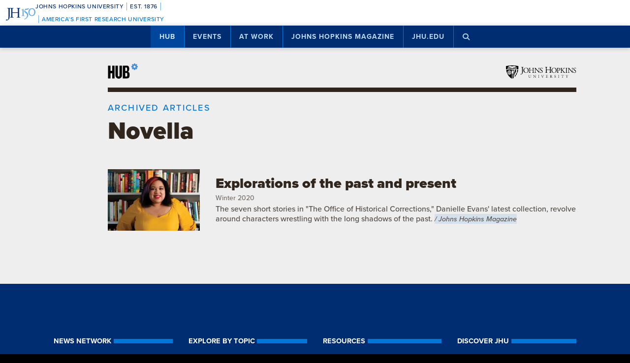

--- FILE ---
content_type: text/html; charset=utf-8
request_url: https://www.google.com/recaptcha/api2/anchor?ar=1&k=6LclNtkZAAAAANENXb4rH5E6uT1RlbUCAFvjxJYj&co=aHR0cHM6Ly9odWIuamh1LmVkdTo0NDM.&hl=en&v=N67nZn4AqZkNcbeMu4prBgzg&size=invisible&anchor-ms=20000&execute-ms=30000&cb=yya43hqoglpd
body_size: 48760
content:
<!DOCTYPE HTML><html dir="ltr" lang="en"><head><meta http-equiv="Content-Type" content="text/html; charset=UTF-8">
<meta http-equiv="X-UA-Compatible" content="IE=edge">
<title>reCAPTCHA</title>
<style type="text/css">
/* cyrillic-ext */
@font-face {
  font-family: 'Roboto';
  font-style: normal;
  font-weight: 400;
  font-stretch: 100%;
  src: url(//fonts.gstatic.com/s/roboto/v48/KFO7CnqEu92Fr1ME7kSn66aGLdTylUAMa3GUBHMdazTgWw.woff2) format('woff2');
  unicode-range: U+0460-052F, U+1C80-1C8A, U+20B4, U+2DE0-2DFF, U+A640-A69F, U+FE2E-FE2F;
}
/* cyrillic */
@font-face {
  font-family: 'Roboto';
  font-style: normal;
  font-weight: 400;
  font-stretch: 100%;
  src: url(//fonts.gstatic.com/s/roboto/v48/KFO7CnqEu92Fr1ME7kSn66aGLdTylUAMa3iUBHMdazTgWw.woff2) format('woff2');
  unicode-range: U+0301, U+0400-045F, U+0490-0491, U+04B0-04B1, U+2116;
}
/* greek-ext */
@font-face {
  font-family: 'Roboto';
  font-style: normal;
  font-weight: 400;
  font-stretch: 100%;
  src: url(//fonts.gstatic.com/s/roboto/v48/KFO7CnqEu92Fr1ME7kSn66aGLdTylUAMa3CUBHMdazTgWw.woff2) format('woff2');
  unicode-range: U+1F00-1FFF;
}
/* greek */
@font-face {
  font-family: 'Roboto';
  font-style: normal;
  font-weight: 400;
  font-stretch: 100%;
  src: url(//fonts.gstatic.com/s/roboto/v48/KFO7CnqEu92Fr1ME7kSn66aGLdTylUAMa3-UBHMdazTgWw.woff2) format('woff2');
  unicode-range: U+0370-0377, U+037A-037F, U+0384-038A, U+038C, U+038E-03A1, U+03A3-03FF;
}
/* math */
@font-face {
  font-family: 'Roboto';
  font-style: normal;
  font-weight: 400;
  font-stretch: 100%;
  src: url(//fonts.gstatic.com/s/roboto/v48/KFO7CnqEu92Fr1ME7kSn66aGLdTylUAMawCUBHMdazTgWw.woff2) format('woff2');
  unicode-range: U+0302-0303, U+0305, U+0307-0308, U+0310, U+0312, U+0315, U+031A, U+0326-0327, U+032C, U+032F-0330, U+0332-0333, U+0338, U+033A, U+0346, U+034D, U+0391-03A1, U+03A3-03A9, U+03B1-03C9, U+03D1, U+03D5-03D6, U+03F0-03F1, U+03F4-03F5, U+2016-2017, U+2034-2038, U+203C, U+2040, U+2043, U+2047, U+2050, U+2057, U+205F, U+2070-2071, U+2074-208E, U+2090-209C, U+20D0-20DC, U+20E1, U+20E5-20EF, U+2100-2112, U+2114-2115, U+2117-2121, U+2123-214F, U+2190, U+2192, U+2194-21AE, U+21B0-21E5, U+21F1-21F2, U+21F4-2211, U+2213-2214, U+2216-22FF, U+2308-230B, U+2310, U+2319, U+231C-2321, U+2336-237A, U+237C, U+2395, U+239B-23B7, U+23D0, U+23DC-23E1, U+2474-2475, U+25AF, U+25B3, U+25B7, U+25BD, U+25C1, U+25CA, U+25CC, U+25FB, U+266D-266F, U+27C0-27FF, U+2900-2AFF, U+2B0E-2B11, U+2B30-2B4C, U+2BFE, U+3030, U+FF5B, U+FF5D, U+1D400-1D7FF, U+1EE00-1EEFF;
}
/* symbols */
@font-face {
  font-family: 'Roboto';
  font-style: normal;
  font-weight: 400;
  font-stretch: 100%;
  src: url(//fonts.gstatic.com/s/roboto/v48/KFO7CnqEu92Fr1ME7kSn66aGLdTylUAMaxKUBHMdazTgWw.woff2) format('woff2');
  unicode-range: U+0001-000C, U+000E-001F, U+007F-009F, U+20DD-20E0, U+20E2-20E4, U+2150-218F, U+2190, U+2192, U+2194-2199, U+21AF, U+21E6-21F0, U+21F3, U+2218-2219, U+2299, U+22C4-22C6, U+2300-243F, U+2440-244A, U+2460-24FF, U+25A0-27BF, U+2800-28FF, U+2921-2922, U+2981, U+29BF, U+29EB, U+2B00-2BFF, U+4DC0-4DFF, U+FFF9-FFFB, U+10140-1018E, U+10190-1019C, U+101A0, U+101D0-101FD, U+102E0-102FB, U+10E60-10E7E, U+1D2C0-1D2D3, U+1D2E0-1D37F, U+1F000-1F0FF, U+1F100-1F1AD, U+1F1E6-1F1FF, U+1F30D-1F30F, U+1F315, U+1F31C, U+1F31E, U+1F320-1F32C, U+1F336, U+1F378, U+1F37D, U+1F382, U+1F393-1F39F, U+1F3A7-1F3A8, U+1F3AC-1F3AF, U+1F3C2, U+1F3C4-1F3C6, U+1F3CA-1F3CE, U+1F3D4-1F3E0, U+1F3ED, U+1F3F1-1F3F3, U+1F3F5-1F3F7, U+1F408, U+1F415, U+1F41F, U+1F426, U+1F43F, U+1F441-1F442, U+1F444, U+1F446-1F449, U+1F44C-1F44E, U+1F453, U+1F46A, U+1F47D, U+1F4A3, U+1F4B0, U+1F4B3, U+1F4B9, U+1F4BB, U+1F4BF, U+1F4C8-1F4CB, U+1F4D6, U+1F4DA, U+1F4DF, U+1F4E3-1F4E6, U+1F4EA-1F4ED, U+1F4F7, U+1F4F9-1F4FB, U+1F4FD-1F4FE, U+1F503, U+1F507-1F50B, U+1F50D, U+1F512-1F513, U+1F53E-1F54A, U+1F54F-1F5FA, U+1F610, U+1F650-1F67F, U+1F687, U+1F68D, U+1F691, U+1F694, U+1F698, U+1F6AD, U+1F6B2, U+1F6B9-1F6BA, U+1F6BC, U+1F6C6-1F6CF, U+1F6D3-1F6D7, U+1F6E0-1F6EA, U+1F6F0-1F6F3, U+1F6F7-1F6FC, U+1F700-1F7FF, U+1F800-1F80B, U+1F810-1F847, U+1F850-1F859, U+1F860-1F887, U+1F890-1F8AD, U+1F8B0-1F8BB, U+1F8C0-1F8C1, U+1F900-1F90B, U+1F93B, U+1F946, U+1F984, U+1F996, U+1F9E9, U+1FA00-1FA6F, U+1FA70-1FA7C, U+1FA80-1FA89, U+1FA8F-1FAC6, U+1FACE-1FADC, U+1FADF-1FAE9, U+1FAF0-1FAF8, U+1FB00-1FBFF;
}
/* vietnamese */
@font-face {
  font-family: 'Roboto';
  font-style: normal;
  font-weight: 400;
  font-stretch: 100%;
  src: url(//fonts.gstatic.com/s/roboto/v48/KFO7CnqEu92Fr1ME7kSn66aGLdTylUAMa3OUBHMdazTgWw.woff2) format('woff2');
  unicode-range: U+0102-0103, U+0110-0111, U+0128-0129, U+0168-0169, U+01A0-01A1, U+01AF-01B0, U+0300-0301, U+0303-0304, U+0308-0309, U+0323, U+0329, U+1EA0-1EF9, U+20AB;
}
/* latin-ext */
@font-face {
  font-family: 'Roboto';
  font-style: normal;
  font-weight: 400;
  font-stretch: 100%;
  src: url(//fonts.gstatic.com/s/roboto/v48/KFO7CnqEu92Fr1ME7kSn66aGLdTylUAMa3KUBHMdazTgWw.woff2) format('woff2');
  unicode-range: U+0100-02BA, U+02BD-02C5, U+02C7-02CC, U+02CE-02D7, U+02DD-02FF, U+0304, U+0308, U+0329, U+1D00-1DBF, U+1E00-1E9F, U+1EF2-1EFF, U+2020, U+20A0-20AB, U+20AD-20C0, U+2113, U+2C60-2C7F, U+A720-A7FF;
}
/* latin */
@font-face {
  font-family: 'Roboto';
  font-style: normal;
  font-weight: 400;
  font-stretch: 100%;
  src: url(//fonts.gstatic.com/s/roboto/v48/KFO7CnqEu92Fr1ME7kSn66aGLdTylUAMa3yUBHMdazQ.woff2) format('woff2');
  unicode-range: U+0000-00FF, U+0131, U+0152-0153, U+02BB-02BC, U+02C6, U+02DA, U+02DC, U+0304, U+0308, U+0329, U+2000-206F, U+20AC, U+2122, U+2191, U+2193, U+2212, U+2215, U+FEFF, U+FFFD;
}
/* cyrillic-ext */
@font-face {
  font-family: 'Roboto';
  font-style: normal;
  font-weight: 500;
  font-stretch: 100%;
  src: url(//fonts.gstatic.com/s/roboto/v48/KFO7CnqEu92Fr1ME7kSn66aGLdTylUAMa3GUBHMdazTgWw.woff2) format('woff2');
  unicode-range: U+0460-052F, U+1C80-1C8A, U+20B4, U+2DE0-2DFF, U+A640-A69F, U+FE2E-FE2F;
}
/* cyrillic */
@font-face {
  font-family: 'Roboto';
  font-style: normal;
  font-weight: 500;
  font-stretch: 100%;
  src: url(//fonts.gstatic.com/s/roboto/v48/KFO7CnqEu92Fr1ME7kSn66aGLdTylUAMa3iUBHMdazTgWw.woff2) format('woff2');
  unicode-range: U+0301, U+0400-045F, U+0490-0491, U+04B0-04B1, U+2116;
}
/* greek-ext */
@font-face {
  font-family: 'Roboto';
  font-style: normal;
  font-weight: 500;
  font-stretch: 100%;
  src: url(//fonts.gstatic.com/s/roboto/v48/KFO7CnqEu92Fr1ME7kSn66aGLdTylUAMa3CUBHMdazTgWw.woff2) format('woff2');
  unicode-range: U+1F00-1FFF;
}
/* greek */
@font-face {
  font-family: 'Roboto';
  font-style: normal;
  font-weight: 500;
  font-stretch: 100%;
  src: url(//fonts.gstatic.com/s/roboto/v48/KFO7CnqEu92Fr1ME7kSn66aGLdTylUAMa3-UBHMdazTgWw.woff2) format('woff2');
  unicode-range: U+0370-0377, U+037A-037F, U+0384-038A, U+038C, U+038E-03A1, U+03A3-03FF;
}
/* math */
@font-face {
  font-family: 'Roboto';
  font-style: normal;
  font-weight: 500;
  font-stretch: 100%;
  src: url(//fonts.gstatic.com/s/roboto/v48/KFO7CnqEu92Fr1ME7kSn66aGLdTylUAMawCUBHMdazTgWw.woff2) format('woff2');
  unicode-range: U+0302-0303, U+0305, U+0307-0308, U+0310, U+0312, U+0315, U+031A, U+0326-0327, U+032C, U+032F-0330, U+0332-0333, U+0338, U+033A, U+0346, U+034D, U+0391-03A1, U+03A3-03A9, U+03B1-03C9, U+03D1, U+03D5-03D6, U+03F0-03F1, U+03F4-03F5, U+2016-2017, U+2034-2038, U+203C, U+2040, U+2043, U+2047, U+2050, U+2057, U+205F, U+2070-2071, U+2074-208E, U+2090-209C, U+20D0-20DC, U+20E1, U+20E5-20EF, U+2100-2112, U+2114-2115, U+2117-2121, U+2123-214F, U+2190, U+2192, U+2194-21AE, U+21B0-21E5, U+21F1-21F2, U+21F4-2211, U+2213-2214, U+2216-22FF, U+2308-230B, U+2310, U+2319, U+231C-2321, U+2336-237A, U+237C, U+2395, U+239B-23B7, U+23D0, U+23DC-23E1, U+2474-2475, U+25AF, U+25B3, U+25B7, U+25BD, U+25C1, U+25CA, U+25CC, U+25FB, U+266D-266F, U+27C0-27FF, U+2900-2AFF, U+2B0E-2B11, U+2B30-2B4C, U+2BFE, U+3030, U+FF5B, U+FF5D, U+1D400-1D7FF, U+1EE00-1EEFF;
}
/* symbols */
@font-face {
  font-family: 'Roboto';
  font-style: normal;
  font-weight: 500;
  font-stretch: 100%;
  src: url(//fonts.gstatic.com/s/roboto/v48/KFO7CnqEu92Fr1ME7kSn66aGLdTylUAMaxKUBHMdazTgWw.woff2) format('woff2');
  unicode-range: U+0001-000C, U+000E-001F, U+007F-009F, U+20DD-20E0, U+20E2-20E4, U+2150-218F, U+2190, U+2192, U+2194-2199, U+21AF, U+21E6-21F0, U+21F3, U+2218-2219, U+2299, U+22C4-22C6, U+2300-243F, U+2440-244A, U+2460-24FF, U+25A0-27BF, U+2800-28FF, U+2921-2922, U+2981, U+29BF, U+29EB, U+2B00-2BFF, U+4DC0-4DFF, U+FFF9-FFFB, U+10140-1018E, U+10190-1019C, U+101A0, U+101D0-101FD, U+102E0-102FB, U+10E60-10E7E, U+1D2C0-1D2D3, U+1D2E0-1D37F, U+1F000-1F0FF, U+1F100-1F1AD, U+1F1E6-1F1FF, U+1F30D-1F30F, U+1F315, U+1F31C, U+1F31E, U+1F320-1F32C, U+1F336, U+1F378, U+1F37D, U+1F382, U+1F393-1F39F, U+1F3A7-1F3A8, U+1F3AC-1F3AF, U+1F3C2, U+1F3C4-1F3C6, U+1F3CA-1F3CE, U+1F3D4-1F3E0, U+1F3ED, U+1F3F1-1F3F3, U+1F3F5-1F3F7, U+1F408, U+1F415, U+1F41F, U+1F426, U+1F43F, U+1F441-1F442, U+1F444, U+1F446-1F449, U+1F44C-1F44E, U+1F453, U+1F46A, U+1F47D, U+1F4A3, U+1F4B0, U+1F4B3, U+1F4B9, U+1F4BB, U+1F4BF, U+1F4C8-1F4CB, U+1F4D6, U+1F4DA, U+1F4DF, U+1F4E3-1F4E6, U+1F4EA-1F4ED, U+1F4F7, U+1F4F9-1F4FB, U+1F4FD-1F4FE, U+1F503, U+1F507-1F50B, U+1F50D, U+1F512-1F513, U+1F53E-1F54A, U+1F54F-1F5FA, U+1F610, U+1F650-1F67F, U+1F687, U+1F68D, U+1F691, U+1F694, U+1F698, U+1F6AD, U+1F6B2, U+1F6B9-1F6BA, U+1F6BC, U+1F6C6-1F6CF, U+1F6D3-1F6D7, U+1F6E0-1F6EA, U+1F6F0-1F6F3, U+1F6F7-1F6FC, U+1F700-1F7FF, U+1F800-1F80B, U+1F810-1F847, U+1F850-1F859, U+1F860-1F887, U+1F890-1F8AD, U+1F8B0-1F8BB, U+1F8C0-1F8C1, U+1F900-1F90B, U+1F93B, U+1F946, U+1F984, U+1F996, U+1F9E9, U+1FA00-1FA6F, U+1FA70-1FA7C, U+1FA80-1FA89, U+1FA8F-1FAC6, U+1FACE-1FADC, U+1FADF-1FAE9, U+1FAF0-1FAF8, U+1FB00-1FBFF;
}
/* vietnamese */
@font-face {
  font-family: 'Roboto';
  font-style: normal;
  font-weight: 500;
  font-stretch: 100%;
  src: url(//fonts.gstatic.com/s/roboto/v48/KFO7CnqEu92Fr1ME7kSn66aGLdTylUAMa3OUBHMdazTgWw.woff2) format('woff2');
  unicode-range: U+0102-0103, U+0110-0111, U+0128-0129, U+0168-0169, U+01A0-01A1, U+01AF-01B0, U+0300-0301, U+0303-0304, U+0308-0309, U+0323, U+0329, U+1EA0-1EF9, U+20AB;
}
/* latin-ext */
@font-face {
  font-family: 'Roboto';
  font-style: normal;
  font-weight: 500;
  font-stretch: 100%;
  src: url(//fonts.gstatic.com/s/roboto/v48/KFO7CnqEu92Fr1ME7kSn66aGLdTylUAMa3KUBHMdazTgWw.woff2) format('woff2');
  unicode-range: U+0100-02BA, U+02BD-02C5, U+02C7-02CC, U+02CE-02D7, U+02DD-02FF, U+0304, U+0308, U+0329, U+1D00-1DBF, U+1E00-1E9F, U+1EF2-1EFF, U+2020, U+20A0-20AB, U+20AD-20C0, U+2113, U+2C60-2C7F, U+A720-A7FF;
}
/* latin */
@font-face {
  font-family: 'Roboto';
  font-style: normal;
  font-weight: 500;
  font-stretch: 100%;
  src: url(//fonts.gstatic.com/s/roboto/v48/KFO7CnqEu92Fr1ME7kSn66aGLdTylUAMa3yUBHMdazQ.woff2) format('woff2');
  unicode-range: U+0000-00FF, U+0131, U+0152-0153, U+02BB-02BC, U+02C6, U+02DA, U+02DC, U+0304, U+0308, U+0329, U+2000-206F, U+20AC, U+2122, U+2191, U+2193, U+2212, U+2215, U+FEFF, U+FFFD;
}
/* cyrillic-ext */
@font-face {
  font-family: 'Roboto';
  font-style: normal;
  font-weight: 900;
  font-stretch: 100%;
  src: url(//fonts.gstatic.com/s/roboto/v48/KFO7CnqEu92Fr1ME7kSn66aGLdTylUAMa3GUBHMdazTgWw.woff2) format('woff2');
  unicode-range: U+0460-052F, U+1C80-1C8A, U+20B4, U+2DE0-2DFF, U+A640-A69F, U+FE2E-FE2F;
}
/* cyrillic */
@font-face {
  font-family: 'Roboto';
  font-style: normal;
  font-weight: 900;
  font-stretch: 100%;
  src: url(//fonts.gstatic.com/s/roboto/v48/KFO7CnqEu92Fr1ME7kSn66aGLdTylUAMa3iUBHMdazTgWw.woff2) format('woff2');
  unicode-range: U+0301, U+0400-045F, U+0490-0491, U+04B0-04B1, U+2116;
}
/* greek-ext */
@font-face {
  font-family: 'Roboto';
  font-style: normal;
  font-weight: 900;
  font-stretch: 100%;
  src: url(//fonts.gstatic.com/s/roboto/v48/KFO7CnqEu92Fr1ME7kSn66aGLdTylUAMa3CUBHMdazTgWw.woff2) format('woff2');
  unicode-range: U+1F00-1FFF;
}
/* greek */
@font-face {
  font-family: 'Roboto';
  font-style: normal;
  font-weight: 900;
  font-stretch: 100%;
  src: url(//fonts.gstatic.com/s/roboto/v48/KFO7CnqEu92Fr1ME7kSn66aGLdTylUAMa3-UBHMdazTgWw.woff2) format('woff2');
  unicode-range: U+0370-0377, U+037A-037F, U+0384-038A, U+038C, U+038E-03A1, U+03A3-03FF;
}
/* math */
@font-face {
  font-family: 'Roboto';
  font-style: normal;
  font-weight: 900;
  font-stretch: 100%;
  src: url(//fonts.gstatic.com/s/roboto/v48/KFO7CnqEu92Fr1ME7kSn66aGLdTylUAMawCUBHMdazTgWw.woff2) format('woff2');
  unicode-range: U+0302-0303, U+0305, U+0307-0308, U+0310, U+0312, U+0315, U+031A, U+0326-0327, U+032C, U+032F-0330, U+0332-0333, U+0338, U+033A, U+0346, U+034D, U+0391-03A1, U+03A3-03A9, U+03B1-03C9, U+03D1, U+03D5-03D6, U+03F0-03F1, U+03F4-03F5, U+2016-2017, U+2034-2038, U+203C, U+2040, U+2043, U+2047, U+2050, U+2057, U+205F, U+2070-2071, U+2074-208E, U+2090-209C, U+20D0-20DC, U+20E1, U+20E5-20EF, U+2100-2112, U+2114-2115, U+2117-2121, U+2123-214F, U+2190, U+2192, U+2194-21AE, U+21B0-21E5, U+21F1-21F2, U+21F4-2211, U+2213-2214, U+2216-22FF, U+2308-230B, U+2310, U+2319, U+231C-2321, U+2336-237A, U+237C, U+2395, U+239B-23B7, U+23D0, U+23DC-23E1, U+2474-2475, U+25AF, U+25B3, U+25B7, U+25BD, U+25C1, U+25CA, U+25CC, U+25FB, U+266D-266F, U+27C0-27FF, U+2900-2AFF, U+2B0E-2B11, U+2B30-2B4C, U+2BFE, U+3030, U+FF5B, U+FF5D, U+1D400-1D7FF, U+1EE00-1EEFF;
}
/* symbols */
@font-face {
  font-family: 'Roboto';
  font-style: normal;
  font-weight: 900;
  font-stretch: 100%;
  src: url(//fonts.gstatic.com/s/roboto/v48/KFO7CnqEu92Fr1ME7kSn66aGLdTylUAMaxKUBHMdazTgWw.woff2) format('woff2');
  unicode-range: U+0001-000C, U+000E-001F, U+007F-009F, U+20DD-20E0, U+20E2-20E4, U+2150-218F, U+2190, U+2192, U+2194-2199, U+21AF, U+21E6-21F0, U+21F3, U+2218-2219, U+2299, U+22C4-22C6, U+2300-243F, U+2440-244A, U+2460-24FF, U+25A0-27BF, U+2800-28FF, U+2921-2922, U+2981, U+29BF, U+29EB, U+2B00-2BFF, U+4DC0-4DFF, U+FFF9-FFFB, U+10140-1018E, U+10190-1019C, U+101A0, U+101D0-101FD, U+102E0-102FB, U+10E60-10E7E, U+1D2C0-1D2D3, U+1D2E0-1D37F, U+1F000-1F0FF, U+1F100-1F1AD, U+1F1E6-1F1FF, U+1F30D-1F30F, U+1F315, U+1F31C, U+1F31E, U+1F320-1F32C, U+1F336, U+1F378, U+1F37D, U+1F382, U+1F393-1F39F, U+1F3A7-1F3A8, U+1F3AC-1F3AF, U+1F3C2, U+1F3C4-1F3C6, U+1F3CA-1F3CE, U+1F3D4-1F3E0, U+1F3ED, U+1F3F1-1F3F3, U+1F3F5-1F3F7, U+1F408, U+1F415, U+1F41F, U+1F426, U+1F43F, U+1F441-1F442, U+1F444, U+1F446-1F449, U+1F44C-1F44E, U+1F453, U+1F46A, U+1F47D, U+1F4A3, U+1F4B0, U+1F4B3, U+1F4B9, U+1F4BB, U+1F4BF, U+1F4C8-1F4CB, U+1F4D6, U+1F4DA, U+1F4DF, U+1F4E3-1F4E6, U+1F4EA-1F4ED, U+1F4F7, U+1F4F9-1F4FB, U+1F4FD-1F4FE, U+1F503, U+1F507-1F50B, U+1F50D, U+1F512-1F513, U+1F53E-1F54A, U+1F54F-1F5FA, U+1F610, U+1F650-1F67F, U+1F687, U+1F68D, U+1F691, U+1F694, U+1F698, U+1F6AD, U+1F6B2, U+1F6B9-1F6BA, U+1F6BC, U+1F6C6-1F6CF, U+1F6D3-1F6D7, U+1F6E0-1F6EA, U+1F6F0-1F6F3, U+1F6F7-1F6FC, U+1F700-1F7FF, U+1F800-1F80B, U+1F810-1F847, U+1F850-1F859, U+1F860-1F887, U+1F890-1F8AD, U+1F8B0-1F8BB, U+1F8C0-1F8C1, U+1F900-1F90B, U+1F93B, U+1F946, U+1F984, U+1F996, U+1F9E9, U+1FA00-1FA6F, U+1FA70-1FA7C, U+1FA80-1FA89, U+1FA8F-1FAC6, U+1FACE-1FADC, U+1FADF-1FAE9, U+1FAF0-1FAF8, U+1FB00-1FBFF;
}
/* vietnamese */
@font-face {
  font-family: 'Roboto';
  font-style: normal;
  font-weight: 900;
  font-stretch: 100%;
  src: url(//fonts.gstatic.com/s/roboto/v48/KFO7CnqEu92Fr1ME7kSn66aGLdTylUAMa3OUBHMdazTgWw.woff2) format('woff2');
  unicode-range: U+0102-0103, U+0110-0111, U+0128-0129, U+0168-0169, U+01A0-01A1, U+01AF-01B0, U+0300-0301, U+0303-0304, U+0308-0309, U+0323, U+0329, U+1EA0-1EF9, U+20AB;
}
/* latin-ext */
@font-face {
  font-family: 'Roboto';
  font-style: normal;
  font-weight: 900;
  font-stretch: 100%;
  src: url(//fonts.gstatic.com/s/roboto/v48/KFO7CnqEu92Fr1ME7kSn66aGLdTylUAMa3KUBHMdazTgWw.woff2) format('woff2');
  unicode-range: U+0100-02BA, U+02BD-02C5, U+02C7-02CC, U+02CE-02D7, U+02DD-02FF, U+0304, U+0308, U+0329, U+1D00-1DBF, U+1E00-1E9F, U+1EF2-1EFF, U+2020, U+20A0-20AB, U+20AD-20C0, U+2113, U+2C60-2C7F, U+A720-A7FF;
}
/* latin */
@font-face {
  font-family: 'Roboto';
  font-style: normal;
  font-weight: 900;
  font-stretch: 100%;
  src: url(//fonts.gstatic.com/s/roboto/v48/KFO7CnqEu92Fr1ME7kSn66aGLdTylUAMa3yUBHMdazQ.woff2) format('woff2');
  unicode-range: U+0000-00FF, U+0131, U+0152-0153, U+02BB-02BC, U+02C6, U+02DA, U+02DC, U+0304, U+0308, U+0329, U+2000-206F, U+20AC, U+2122, U+2191, U+2193, U+2212, U+2215, U+FEFF, U+FFFD;
}

</style>
<link rel="stylesheet" type="text/css" href="https://www.gstatic.com/recaptcha/releases/N67nZn4AqZkNcbeMu4prBgzg/styles__ltr.css">
<script nonce="e6-0A8WAmXuYLMCyUkmZlA" type="text/javascript">window['__recaptcha_api'] = 'https://www.google.com/recaptcha/api2/';</script>
<script type="text/javascript" src="https://www.gstatic.com/recaptcha/releases/N67nZn4AqZkNcbeMu4prBgzg/recaptcha__en.js" nonce="e6-0A8WAmXuYLMCyUkmZlA">
      
    </script></head>
<body><div id="rc-anchor-alert" class="rc-anchor-alert"></div>
<input type="hidden" id="recaptcha-token" value="[base64]">
<script type="text/javascript" nonce="e6-0A8WAmXuYLMCyUkmZlA">
      recaptcha.anchor.Main.init("[\x22ainput\x22,[\x22bgdata\x22,\x22\x22,\[base64]/[base64]/[base64]/[base64]/[base64]/UltsKytdPUU6KEU8MjA0OD9SW2wrK109RT4+NnwxOTI6KChFJjY0NTEyKT09NTUyOTYmJk0rMTxjLmxlbmd0aCYmKGMuY2hhckNvZGVBdChNKzEpJjY0NTEyKT09NTYzMjA/[base64]/[base64]/[base64]/[base64]/[base64]/[base64]/[base64]\x22,\[base64]\\u003d\\u003d\x22,\x22w5Epw6xkw6LCocOBwq8/w7TCkcKHwrHDq8K7EMOKw6oTQW1cVsKpbnnCvmzCnxjDl8KwQGoxwqtHw58Tw73ChwBfw6XCtcKMwrctIMOzwq/DpCQrwoR2eVPCkGgiw4xWGC5URyXDkSFbN0xxw5dHw5RJw6HCg8OFw7fDpmjDjTdrw6HCnk5WWBfCicOIeSQLw6l0eBzCosO3woTDsnvDmMKxwrxiw7TDoMOmDMKHw4U6w5PDucOpaMKrAcK4w6/[base64]/[base64]/DtiItw5Ykw6xHwqnCkikOw54Owotnw6TCjsKxwoFdGwR0IH0cP2TCt1XCoMOEwqBBw6BVBcOlwr1/SBhYw4EKw7bDj8K2wpRVHmLDr8KWNcObY8Kow6DCmMO5JW/DtS0NKsKFbsOLwrbCuncJLDgqOMOvR8KtD8KGwptmwo/CkMKRIRjCnsKXwot/[base64]/DnsONw73DgcKaR8O9FcO/w6x+wo0WMGhXa8OMEcOHwpsuQ05sD1Y/asKVD2l0cDbDh8KDwrowwo4KOC3DvMOKQsOJFMKpw57Du8KPHA5ow7TCuy18wo1PPMKGTsKgwovCtmPCv8OXTcK6wqF+dx/Ds8O4w7Z/[base64]/Cr0lBCsO9wqMFw6x9wphuwqTCk8Otw75abk0KHcKow6ZeccKnbMOlKBTCvHwww6XCrW/ClcKefFfDk8OfwpjCpnY3wr/CvMKeYMOswprDnGMuEifChsOQw5zCs8K8EjhUe1ASM8KVwoDCsMKQw4rCq2LCrQDDrMKiw6vDgwdBccK6eMO2QlFLS8OawqYywr8aT3XCocOhSCZPF8KfwrjCuz5kwqpJKFhgY17CtD/[base64]/[base64]/DocOPw4DDosK2w4/[base64]/AMKVbcKiwpfCkRvCgsKHQMKxLkctw4PDl8KWw7wNKMKow7XCgzLDh8KOEMKnw5Rew6LCgsOkwo7Coy0Cw7Yuw77DqcOEEcKMw4TCjcKLYsO4PCNRw6hjwpJxwoLDuhHCh8OHBG09w7nDgcKJdy45w5/CosOdw7IcwprDjcOew4rDtWdEXnLCrCUlwpvDocKtPh7Cu8O0S8KbIcOUwp/DqypEwoDCtE0uPmXDjcOGZkhrRylTwrFnw5VVIMKofMOlbTUIRgzDlMKYJRELwoVWw5tTEcOLWwcxwpDDtjFAw6PCoCZbwrTDtsKSZBdEcUI0Hik0wqnDgcOmwrpmwrLDskbDmcKAIcKZN3DDisKBZ8KzwoPChx3Ct8OpcMKsUEvCvCHDpsOcdSrCvR/DpsOKTsK3KQg3YHkUe0nCo8OQw44AwohUBiNdw7rCucKsw4DDhsKKw73CoXIGeMO+Fz/DsjBEw4/CgcOJbMO5wpnDqFPDv8KhwoQlFMOgwoTCssO/RSJPYMKow4LDoSU8Yx9sw7jDjsONw4Y4dW7CqMKTw5bCu8KFwoHCqWsjwq9Ww7DDpT7DmcOKSVVDBW87w68ZIsK5w5Mudm3DrcKTwrfCilMmQMKnH8KBw7cGw7p1C8K/RlvDoAApccKKw7ZkwpZZaC15wqU+RH/CjwrDucKyw5phEsKKMGnDn8Oxw6vCkzTCt8O8w7LCt8O3WcORE1bCpsKHw5rCmBcrTEnDnFbDohPDvsKIdnxRfcKKIcObFEY+RhMHw7NjRQ/CmXZTAXsHB8OrRWHCscO9woXDnAAZEcOodCfCoBzDp8K/PEhYwqVvK1HClH0Vw5fDlgzDkcKgACTCjMOhwpojFMK1JsOsQXfCjT1Rw53DrzHCmMKXw43DoMKnZ0dAwrhxw7UsN8KyPcOjwofCgEhFw6DDtQ0Ww7vDp2nCt18kwpEDO8OOS8KzwrlkLwrDpW4YNcKQGUHCqsKow6RJwr5Dw54gwqnCiMK5wpTCnB/DuTVbHsOwFGFQS1XDpUZ7wrjCmjDCgcOlMzp+w78RJk9ew7jCkMOKeEvCtHEtCsOKKsKYUcK3aMORw4wqwrvDsnoIHDnCg1jDiEfDh25McMO/w7pADcKMJkYpw4zDhcOkZwZ4fcKIf8KbwofCpjrCqjQNKDlTwpzChEfDkX/[base64]/Cjy7CtMOaDXHDtsOfK8Osw5JeDlF2NVLDusOZFG3Dth5nfxdkDQnDsWjDs8K0Q8OAJsKXZX7DmjDCkhfDjFtnwogcR8O1QMO+wprCq2MbYl3Cp8O/[base64]/[base64]/DiB7CtcKLUMKITXprd1kiM8KEw7bCsnnCvMKFCsOEw6PDnUbCksO3w44Zw4Iiw6kfMcKPKxLDrsKuw7jDk8Oew7Yaw4cfIRjCmm4aQcOQw77CsGHCnMKcecO6NcKUw5Z4w6jDgAHDigpHT8K0HMOKCUhRG8KzccKlw4YaOsO2dX/DiMKWw6jDu8KKbWjDrlQFScKKdkLCi8KSwpRew65hfgALQcOnPMKbw7fDuMO/wrbCssKnwozCq1nDtcKkw4NfHh/CmGTCl8KCWMOVw4nDo3pgw4vDoSULwrDCuVnDrgh9ZsOjwpQgw61Uw5zCnMKsw7/[base64]/ChwjConcowoB3SDYfwrkhwqBGZi/Di39kYMKHw58UwpHDosKvHcKifMKpw4PDvsONXGo3w5vDjMKrwpA8w6HChUbCqcOAw7lEwqpGw7HDtsKRw7VlfAfDvnt4wokFwq3DlcOkwpFJIEkWw5d2w5jDo1XCrMOiw581woB7wpkFN8OmwrvCrXRjwoY5IkITw4XDvA/CgCBMw44Vw7/CrVvCiDjDlMOBw7NfCsO9w6jCsQkiOsOZwqELw7toD8KvYsKEw4JCURYpwqATwrwMMyt8w4wIw41XwpYQw5sFVxMtbRRvw7QvBi1kGMK5blrDhB59A1xPw5F9YsO5ewfDvlPDlH9yMEfChMKCwrJKam/CsXTDpnXDkMOJH8OiBcO+wqUlHcKFZ8OQw7c5wqjDpDBSwpM5HMOcwqLDv8OdYMO0ecOMSRDCu8KlaMOow5Nqw4ZRO0IUdMK3w5HCmWXDsXvCgGPDusODwoRVwoFbwobCjFx7CV9XwqdQcyvCpTQdTzfDljzChFFgITAKKFHClsK8BMO/[base64]/CrhQSSsO5w59iw4QIw4hYZ8ODw5DDrMKhw5grT8OqLlXDgyjDrcO8wqfDqUjCg3TDicKIwrfCgiXDv3/DrwbDrMKgwrDCpMOcSMKnw6QjMcOORcK5FsOKJMKUwoQ0w74Zw6rDqMKTwoQlO8KIw7/DohFzY8KHw5tfwpQPw789w7RIaMKjDsOpJcOCLjQGWBtaUibDsSLDs8K0CcOPwoN9dCQdLMOXwqjDmA3DnxxtWcKjw6/[base64]/DqsOTwofCm8KAE8O1SSPCtzZXwqTCtMOOOMKKwpNuwot2LMOMwphaenjChsOewoRtasKTMRDCrMOhVw0LWyEaBEDCnGdjFkvDsMK5KBQoa8O7RMOxwqPCpF/[base64]/w7/DhW7DpsKWw6cSecKxwrvDtH/CjWDCl8K/wr4zYUoTw48zwroTdMK6NsOWwr7CsxvCgWPCvsKgSiN3esKvwq3ChsOzwr/Do8OwLzkCYCLDhy/DsMKfRnIrX8O2YMOww77Dj8KNAMKkw6lURcKCwoIYHsOFw4jClFpSw7XCrcKXEsO6wqIpwrRxworCncOpSMOOwpVqw5bCr8O0GWjCk2ZYwoHDiMOsfn7DgQvCrsKBGcOMCDvDqMKwRcOnWwIOwqYWE8KHTSALwrYRdyMwwqMUwpJuJMKWGcOnw7NcZHbCrF/CsTUywpDDhsOzwotnb8Kuw6rCt1/CrhLDnVpHM8O2w7/CvAnDpMOLLcKlYMKdwrU/w7tXI0ECF3nCsMOVKh3Du8OCwovCgsKxGkgQR8Kkw5s0wonCuGJQbh1Rwpg8w5ccBV9TMsOfw79rUljCpF/CsDsbwo3DosO3w6EMwqnDnwJOw6bDuMKjecOTD2A6WlUow67DvjDDnXNCCR7DpMO8RsKQw79xw45ZJsK1wqLDuijDsjx6w6QEdMOGfMKzw53Cs1NYwoVBYU7DscOyw67Dh2nDs8Oqw6Jxw6INGXPCsHJwb27DjWjCqsK9WMKNMcKDw4bCgsOmwrFeCcOvwp5/SkzDq8KEORLCojxIJkDDl8OYw7TDq8OLwppvwp7CscOZw7Zew6V2wrQcw5PDqR9Kw6Epwp4Pw7ZDO8K9bsKJasKVw74GNMKjwpRQV8ONw5saw5NHwoARw5/CksObEMOpw63CkA8Jwo50w5M/TAlmw4rDtMKawpDDtBHCqMONGcK1wppiIcO0wpJBcVrDlMOZwpjCrDbCoMK8CcOfw4vDm0LDhsKqw6YSw4TDmjNWHRAHW8KdwrAfwozCmMKGWsO7woLCmsK7wpzClsOFLCcuHMKZCcK9aFwHCx/CtgZ+wqY6Tn/DtsKgBsOKVcKzwrgBwqjCpz9Yw7zCgsK9YsOAMQHDrcKHwpJ4c1bDiMKvQjIjwqkLVsOGw7k9w6vCmgTCjhHClxjDgMOKN8KNwqbDnhDDkcKBwpfDllpiL8KlJsK5w7fDmGrDqMKpRcODw5rCpsKXCXd5wojCqlfDvEnDsEdFd8Onb2lVG8Ktw7/Cj8K+YwLCiCHDiDTCh8KVw5VVwr80U8OMw5TDgcKMwqwDwqE0X8O1CxttwrUOKUDDvcKGCsO+w7zCqGdMMlzDky3DjsKVw5vDusOrwrHDsCcMw7XDo2XCucOiw4kowobDsVwWesKuT8KqwrzCjMK8ClbDojR1w4LCucKXwqF1w6XCkX/DscO2AgxfMlIbXBphQsKWw7XDr1lUNsKiw5MKWMOHXW7CrcKbwqLCkMOyw691EF15BC8ICEhXVsO/w5cnChvDlcKFCMO3w4QQflHCihPCvnXCoMKEw5LDt1pZWnQdw4E5DHLDuQt7wpsOQ8Kuwq3DtWnCosOhw407wrnCu8KLFsKvR23ChMO7w5/Dp8K0UcO2w5fDm8KgwpkjwqAiwqh/wqfDisOmwpMIw5TDhMOaw7PDiT9mQcK3XcOEUDLDhy0kwpbDvEA4w4DDkQVWw50gw57CuSDDpEYHVMOJwrAYacKrW8OvQ8KSwphywofCuzbCpMKaFHA/TCPDpWbDthMxwpYjT8O9ED9jccKow6rCjF5+w71NwrnCnFxGw4DDnzUTbB3DhMKIw5g0QcOow5vChsOEw6h8K0rCt0AQGWo+CcOjKTxzdWHCh8KeZjxsYHxEw5vCgMKswrTCmMO9J04oB8OTwrcswpxGw7TDq8KlKDTDoB9zRcOmUCXCrcK/Ix/DhcOzC8Kbw5h/wqrDszjDhVnCuRnCj3/Cn2LDkcK8KQQ9w711wqokA8KcL8KqHCVIHCvCgW7CixPCk33DqnjClcKZw4RRw6TCgsOoGQ/DvijCqcODEyrDjxnDhcK/w5RAJsK1QBIyw5nCnjrDsizDjsOzQsO3wprCpmJcSyHCq3fDuWHCqAokfCzCtcOXwpkNw6TDocKxOT/CvD56EnTClcKiwoTDhhHDusOTJlTDlsOiUyMSwo8WwonDt8K8SB/CqsK2Cjk4c8KcMTXDshPDhcOqMUfDqxEkVMOMwqXDmcOqKcO8wprCm1sSwpdXwp9RPx3ChsOpAcKjwpJTHko5OS06f8KhJHYedwPDomALLShiw47CkQrClMKCw7jChsOLw7QHfWjCk8Kmw7dOTznDs8KAAA92w5MkVEcYB8O/[base64]/DkcO/w6jCvEnDssOlF1vClsO9w6MYwrjCoiLCnsObJcOaw4k9PHEzwqPCoDx3RSTDlikTdj0mwr03w6/[base64]/[base64]/CmFDDs8K0WFfCj8Kbw7rCscO2w70dwrLCvsOqa2oPw67CnUTCoCXCkz4TTWpAVQMNw73DgcO0wqURw7LCpsK6aUHDgsKSSB3CrlHDnTvDoiBWwrwMw4fCmi9Hw4nChSVOGXTCrCMVQXvDkxE9w7jCn8OiOMOowqLCtMKTCcK0EcKvw6V0w4N6wovCiz/CsVQswobCjg8fwozCqDTDocK2PMOxSlx3PcOOMzwawqPCp8OIw61xbMKAelDCtRPDkQvCnsK9USpTcMK5w6PClwfCpMOnwoPChGkSUn/[base64]/DhxvCjip5wrfDpMKqABbDv1MoC0XCmxsMU2FjXyvCqkZWwoAJwoA3dS18wqZoFsKcdMKUC8O6wonCqMOrwovCvmPDnh40w6pbw7ZHd3vCikLDuEU/T8Kxw70SdyDCisO9XsOvI8KDQcOtD8Obw7TCnHXCp1HCoWRWEcO3VsO9N8Knw40rD0R9w6hyOjRIYsKifSwRd8KrIEEHw5DCtRMZIipMNMOnwr4SUWTCncOoBsKFwrXDkA9MQ8Kfw5glUcOwPhRywrJCSCzDkcKLYcOkwrLCkQnDhjJ+wrtrXsK9wq/Crz0CbcODwps1OsKVwoIFw7LCnMKeSizDkMO/Gx3Csw1Kw6UvY8OGVsOdPcOywr8owozCrT5ow4Uswptew5gnw51lW8K7MHJXwr4/wptUEjDCscOqw7bCiiADw7lqWsO8worCusKLfSNpw5PCpF3Clh/DrMKyfS8Rwq/Cj0sfw6DCjl9UQxDDtMOUwoVRwrPCqcOTwpYJwpUdJsO1woPCkkDCtMOHwr3CrMOZwrFcw6ocKWLCgS1rw5M8w49cWjbCgTVsG8OTFEloVSfChsK7woHDpCLCvMOvw5EAEsKXIsK9wqghw7LDg8KmUcKHw70aw6gZw4p0U3TDvDphwq8Uw7cTwo/[base64]/[base64]/CjsOpNcOlTMOMw4VbO8OFw5pcdDRyGyjDsiV3J0tCw4d8D0gzYWcaNn9mw6gIw5AnwrocwozCoh0kw4AAw5dTQsKSw4YPCsOEE8KGw6Mqw6tVZwlWwqpwU8KCwp9IwqbDk2Vvwr5hWsKXIQdpwp/CrsOobsOawr8DIQUES8KUMkzDiAVWwpzDk8OWa13CpRzChcO1AcKRWMK7YsO3wobCnkk+wqYQwqXDhXHChsK/[base64]/CsOGasO5HMOIPsORwrJMw4LCmsKfw5jCv8OgwoLDhcOBa8O6w4Evw5QtK8K5w6M/[base64]/CqTXDscOgwrDDp8OdwpsTwrlmJsOYwrXCjMK4PcODKcO7wq/CoMOUOlLCqhDDp0fCssOpw6t7GGoaGMOPwoBtL8K6wpzDtcOFbhzDn8ONT8Otw7/CssKgYMKLGxEydgbCiMONQcKJaWB/w5bDgwUAIcO5NC9OwojDucOMFmTCu8K3wolYH8KgRMORwqR1wqh/T8OKw6cNEgEbZyFLM0fCp8O+UcOfPQPCqcKqJMKuGyElwr/Du8OBecKCJz3CscKTwoMZE8KzwqVlw4gEDGZxK8K9FnzCkCrCgMO3O8KqJgXCt8OfwqxDwqRuwq/[base64]/CuxLDpXPDlcOWwrZbPMKuw4I9w7XDsWtEwp1sKR3Dkn3Cl8KiwokqIGbCg2/[base64]/esOEEcOSwoTCu8OxwprDmDB1w6XDun0uXMO2W8KYPMKUXcOgFnBVdsOPw7TDo8OIwr/CucOISFpJXsKOcDl3woXDvsKjwo/Cn8K6Q8O7Ch0SZFYxVUd/[base64]/[base64]/DhsOMwq95w4c3dMO9w60LwpJcBWlpMGlsNMK7Wm/DgsKJacOeYcKmw68qw4EsUl0tPcKMwrbChXwDJsOawqbCnsOswrvCmREQw6rDgFNFwoBpw5dUw5rCvcOXwqAAKcKDeVgATjzCmDlwwpdZJ0Rxw4PCj8K9w73CvXshw53DmcONMwLCscOhw53DisOpwqnCu1bCrcKUEMOHEcKiwojChsKGw6jDk8KHw4/CjsKZwr1WYxEwwqTDumbClQZnZ8ORfMKSwrzCucOWw412wr7CncKaw4UnRDFRJS1IwrFhw6vDtMOjUsKkMQzCmcKLwrbDksOvIcO/Q8OmIcKodsKASAXCuiTCtg7ClHHCjMOGOTTDrlPCkcKFw7MqwpzDuyZcwo/DnsO7ScKEMV9oXnF3w4dDb8KuwqDDqll4NcKVwrQvw61mMVLClFFrLmA3PGzCs2YWOGPDk3HChQdZw7/CjUFHw7rCicKUe1tDwpPCssKWw6wSw4xjw6csWMOmwqLCqxzCnlfCpCFIw6nDl0DDv8Kjwp4SwqwyRMK3wp3CnMODw4d2w60ew7DDsj7CsDtObBnCkMOFw5/[base64]/Sj7DmmNxw57DvgZLwrFJI3zCqMKuw7zDtsOAV3XCi1XCh8OVEMOyNXopwqXDm8ODwozCqnkVA8OsdsORwpvCmE7CpzvDs0/Cij3ClSZdDsK1EFx2IAM/wpVbJcKMw6k7FsKEbBMaTWzDn1nCt8K8NCTCgwoZHsKEKnTDicOIK2bCtMOyQcOeGiMgw67DqMOneDHCisOZcU3CiGA4wp4VwqtuwpscwoMdwpBhS1nDuX/DgMO2Ays4GR7CnMKUwpA3cXfCq8OlYB/CmWrDncKYJ8Ogf8KQBsKaw7IRwoLCoH/CkCPCq0UPw6zDtsOmeVwxwoFgfMKQQcOcw5YsPcOCPxxQZkBdwpEPFgbCvQ/CvsOyKXTDq8Olw4PDgcKEMjU1wqfCj8KJw5DCuUHChB4AfzZbIcKrWsOPLsOnZ8OowpsdwqnCnsOzMMKLaQPDnRYMwrA2YsKRwoHDssKzwoguwpoGEXDCsSDCpyrDvjfCugBQwqVTAD0QK15lwpQ3BMKMwrbDhE3CuMKwIELDhiTChSXCnExwYkYcazIzwqpaA8K/[base64]/IWnClcKnw5EVOF3DpMOZw53CkMO1w7V9wqBDXGbDogjCrCDDkcOYw4nChCoJcMKywo/DoXxtIjTCnQYWwqJmOMK5XV5KMnbDt1gZw41fwpnDjQnDhHpSwotbDWbCsn/CiMO3woFdOkHDkcOBw7bDv8OTwo0jd8O2IxPDsMOpRFwjwq1OYDtAGMKdJsKBRn/DqjJka3HDqkhsw619J3jDtsOAM8OewpfDunPDjsOMw5/CpsK/FzAZwp3CnsKAwopgwrZ2KcKBMMORc8Omw6xCwrPDgzvCicOtEzLCmXfCuMKPSAbCmMOPHcOvw57CgcORwrEWwo1xTFPDp8ODFC1NwpLCuizCknzDglkfJS53wpvCoEp4A1/DknDDosOvXBBiw4JVEjo6XcKif8K+YEDCsV7ClcOUw7wYw5t/f1opw4M0w6fDpRvCiVJBQMOKJVcHwrN2Z8K/EMOvw5PCjBZtw65Xw6nCthXCikrCscK/a0HDi3rCp0lgwrkaV37CkcKKwosXS8OSw5/DpSvCrnrDkkJqZ8OSL8K+TcODWCstWSZsw6YQw4/DjxAnC8KNwozDl8KuwpdLZcKTa8ONwr5Pw4hjBMOawpLDrQrCuiHCgcOQNwHDrMK2TsKNwqzCrDc6HnrDsQ7Cu8OMw41cHMO+G8KPwptuw69QbXHCicOwOMKBMRl5w7TDunVpw7l+VFbCqDpFw45/wp56w58ubDTChSvCrsKow47CusOcwr/[base64]/wpnCjAAVw7rDnMKtw7vCvcOaLsKlWGzCtcKXwpvCgsKYw71Lwr7Cmz4Dc21ww5LDv8KeHwQ/HsKsw7tFb0DCrcOtM0LCgWpywpUpwqFnw5pzNggVw6HDssK4FjzDuAk/wqHCuRV0UMKPw5vCncKuw4xpw5p0T8OKMl7ClQHDplcTEcKHwqgjw4bDoiZ4w41qTMKww6TCncKEFGDDjE5ZwrHCnhlowqxHTV/DvAjCsMKWw4XCs2jCmSzDoRR/MMKSwpTCk8K7w5HCjSc6w4LDocONSgvCvsOUw43ChMO4eBUjwozCuRAsD1MXw7bCm8OKwpTCkEZJfG7Dg0bDg8KBWsKrJ1JHw7fDo8KbAMK9wpVHw5A+wq/[base64]/DilDDjsKNbMKbwqzDiMOBwovDgEAaw5NGwp/CgsOzG8KKwpbCjiIsJyVfbMKHwoViQAEuwqdHQ8KKw6/CmMOTNxbCl8OvQcKVGcK0F0siwqDCpsK2aU3CicOQDkbClsOmacK1wqosIhXCiMKkwoTDvcONR8KJw40zw7xdCis+N1xLw43DtcOgGAFbQsO2wojCqMOmwotNwrzDkX5HPsKww6BBLj/[base64]/Ckz9swrVDAmDDjA5YwpkOMjZFQUvCn8KawozDg8OHVAJYwprCqGMZZMODHR94w5xtwofCvxjCol7DjXnCpsOrwrsxw6tNwp3CrsOkYcO0aiXCscKMw7kBw7pkw5J5w4FRw6AEwoJow7EDMgFywrotCTNJRg/DsTksw4PCicOkw7rDh8KwF8OpNsOJwrB8w4JwKHPCoxpIb3AlwrbDmRs5wr/[base64]/Cqw/CoUIfUDI5w5/[base64]/CvHvCpxbDimjDu1BZJcKSAMOCwqLDgRnCviHDs8ONGQbDpsK3C8O9wrjDvMOmWsOHG8KLw4M7PRorw4XCiyTCrsKBw7zDjCrCkiTClg1ew47DqMOtwqQwJ8Kswq3CsWjDpsKTMVvCqcKVw6B/[base64]/TMO4worDg8OdwqoSw6BQDcOjwqFQRsOhfsO8wozCvSoOwoTDnsOPVMKDwp4xKV0YwrpRw6vCocOXwoHCvQrClsOZcyLDrsOHwqPDlRU/[base64]/CmcKGdDdwIWx4RMOic8KhXcKew4XCu8OjwpUmwr8aDFXCgMOeBC8Zwr7Do8KTTCR3VsK1EzbCgXYJw7EmacOaw6ghwpRFHXRBIxkEw6olMcKxw77DtisNfGXCh8K8cR7DpcKww7lPfzp8A1zDq03Ct8Kvw6/DosKmKsO3w6wmw6HCk8KVL8O1XsOJH09Mw5NPIMOlwrhzwp3Cg1XCucOZNsKVwqHDgGXDgn3CrMKjb2BXwp4kajjCnk/DnxTCq8OmU3d9wr7Cv2/CmcOZwqTDucKXNXg/W8O0w4nCoy7DosOWKTgIwqMgw4fDqgDDqAZAV8OUwrjCsMK8J3/DocOBHxHDiMOdVjnCpcOETA3Cn2UsOcK9WcKYwqLCjMKAwrjCv3jDn8KbwqlBQMO3wqdswr7DkFHCszLCh8KzIhXCoirCpMOsIm7DgsO+w7vCgklZZMOQVAjDrsKmccOOPsKcw7UdwpNSwpnCkMO7wqrDk8KRw4AMwr/CjsORwp/[base64]/ChRt6wrEiHD/DlcOYXsOFMcKsfMKWw57CgmNzw4rCp8Owwp5qwo3Cu2nDlsKpcsOaw4hqw7LCtw/CgUh/VwjDjcK3w4MTEWvCozjDrsKJdFfDkXU9FwvDnTDDtsOOw5onYjMbLcOww4vCn15bw6jCoMKkw688wpcrw5Aswpw9K8KhwpvCscODw4sPLA9hf8Kvb0DCr8KYFsKvw5tpw4Arw4VjXUgKw6nCsMOGw5nDlFIiw7h+woBdw4UJwpPCuB/CoiLDi8KkdFvCqsOudnjCs8KLKzbDr8OmQCJRcyg5wpTDrypBwpN4w6k1w4BHw6YXd3LCuTk6E8OIwrrCncOfQMOqD1TCpgI7w5sZw4nDt8O6MxhWw47DhsOvJHzDssOTw5vCt27DlsKTwqcDbcKkw4BEfiTDjcKZwoTDpAnClCnDi8OtAX/Co8O7XXvDpMOnw4sjwpnCuQhEwqLClWjDpxfDu8KAw7jCjU4/w6TDuMKCw7PCgVfDo8KSwr7Dm8KId8OPDQkwR8O2bEAGNhgMw5Ajw43DtgfChibDu8ORUSrDgRfCtMKAKcO+w47CoMOZw4c0w4XDngbCglI5Zl0/w47ClwXClcK9wo7CgMKxdcOww5khOwRXwoQpB3VnDiB3EMOxPzPDvMKXc1EIwqU7w67DrsOIecK9ajvCqTVuw6wQci7CvmFCW8OXwqjDvlDCmkZLAMO7bgNqwoHDjiYow5gvRsKqwrbDnMOxKMODwp/[base64]/FMKcD0h7cMKQSRTDj8KfLEJ8wq0Twr5XQsOTTcKnbw1sw5sVw6bCq8KyTQHDusKdwp/DiXAGA8OrRkwDI8KHDAXDkcO4I8K6OcK0FwTCl3fDtMK/fg4kYiJMwoYXQzxvw4jCvgzChD/Dig/[base64]/[base64]/CpsKbw63CmGjDiBocCRHCsAhtwpXClcO8HjdtTxxWwpnCsMOHwoNuS8OUesOANEwiworDhcOYwo7Cu8KxYRXDm8O0w7h1wqTCiCcdUMOGw4hMLyHDn8OQF8OXGF/CqnUndR55f8OcPsKgwoQlVsOgwpfDgFNqw4rCosKGw6fDnMKxw6LCl8KlacOEVMO5w4VaZ8KHw71UNcOYw5/[base64]/InHCosKzW8KUwpvCmWtXFSzCkMObTgPCkClyw4/DhcKaa3rDl8OjwooBwrYrPMKkAsKIeXHDmSzCiyQpw7ZffXHCucKWw4rCh8Kzw7/Ch8OSw7glwrM7wpvCuMK1wpfDn8OQwpkOw7XCgRXCnU52w5LDk8Kxw6zCn8O3wrzDmcK3EHLCk8KsJF4JN8O3CsKsGCnChcKLw7lxw4LCtcOTwrHDohZaeMKsHsK8wqrCkMKjMA/Ckx1cw4/[base64]/[base64]/CkcO+CMOHwrYLMcObL8K5SmwAw4EWJcKvwofDrQPDucOWeDhQZTAAwqzDgBwJw7HDgh4GBMK8woB9TMOSw4PDiVHDnsKFwqvDrXBGFDHDj8KWJl/Dh0YGITfDrsOTwqHDo8OxwozCiDfCnsKaG1vCnsKnwoxQw4nDpWUtw6MuA8K5XMK5wqjDusKqZh5Wwq7DhlUUdCBsPMK9w7pVd8ODw7PDnnTCmxtpKcO/Ih3Du8OVwpXDq8O1woXDuF1GVQMqTh97RcKdw4hbH1zCicKVXsKfOibCnU/CnjnCicOcw6/CpTPDvcK8wrPCqMOmSsOIJMOhB07CqUMibcKnw67DvsKswoTDjsKaw79sw7xQw57DiMKkHMKawo7ChXPCpcKDYH7Dk8Ogwow8OQXCqsK/LcO3XcKWw77CocKCbxXCpHXCmMKqw78ewr5zw71reGAFLB5ywp/Cih3Dtwd/VTVKwpQ3VCYYNcO5E2xRw6AKESMHwqlzbsKfcsKfTzrDlGnDj8KMw77DsXrCvsO2Yh8oBTjCmsK5w6jDjMKhTcOQfsOiw4XCgX7DjsKHL1rCoMKiIcOzwo/DjMKOSV3DgHbDpF/DuMKHAcOvacOKaMOhwogwMMOuwq/CnsOUAQfCkiIPwq/ClE0Pwodfw4/DjcK4w6wnDcOLwprDhWDDm0zDuMORDWtmScOcw7zDrsK8PDZBwojCqcKswpdEHMO7wq3Dn1NOw67DuzY1wrvDsQ47wpV1QcK9w7YGwp5vEsOLa2DCrzN8JMKDw5/Cr8KTwqvClMOYwrZ4ci/Dn8OZwp3Cm2h5XMOawrU8FsOGwoUWRsOcwoHCh05pwp4ywo7Cs3x3KsO5w67DiMO4DcOKwr7DssKuYcOHwoPCmClKQlMfXArCrsOtwq1PasO5SzNpw7XDl0rDrBbDswA2NMK7w60WA8KCw5QywrDDm8K3Bj/DusK+XjjCi0XCvMKcOcO+w6/Dln8TwqvCksKuw5jDnMK0wo/CuVEhOcOfIVRzw6PCtsK/wr7DnMOIwpvDhcKWwpgow6ZnQMKrw7bCiAcIHFwDw5MkT8Kpw4PCv8Kjw7Usw6DCvcOKMsOVw5fDs8KDa3TDoMObwocCw69rw45WcShJwohtOXkZJ8KiYHzDr158On8Mw7XDjsOBfcOHZ8OXw7g2w7Vnw7DCocKbwrLCrsKtFSXDmm/DmThnaBTCtMOHwrQqSChcw4zCikF6wozCjMKqc8OXwqsXw5JtwrJWwpNywpjDnmzCmVLDj0/DiAHDrCVZPcKeOsKdQ23Dlg/DqBsKBcKcw7TCksKMw7xJdMOGBMOMwr3CucK3JhbDs8OGwqEzwphHw5nCgsOGQkrClcKIE8O2w5DCvMKfwqQGwpZnGnrCgcKaJlDCggvDskNuQhtBX8KQwrbCrGFobGXDqsKnFsOcA8O0FB4SVUMVIBPCli7Dr8KEw47Cn8K/woRkwqvDtzbDugrCsybDsMOUw6nCkMKkwqRuwq4gKRVwYBB/w7LDmwXDkzDCljjCkMOJPyxEYFJ1wqsFwqoFTsKiwoFbOnvCiMKMw5bCrcKdTMOUaMKcwrPChsK0wp3DrxTCncOKw4vDi8K7GCwYwrbCqMO/[base64]/DjW1ldMKrGWc4wpJxaV7DukTDrsOewpdxwrXCosO8w5zCoGzDhVo9wqopfsORw7pkw5HDocOrT8Kmw6rCuz0kw7AiNMKLw7cFZ2Mzw5XDpcKfCcOQw5oFYBvCl8O/c8Ovw5jCvsOHw4h/DcO6wrPCgsO/bcOlQl/DvMOfwpDDuSfClxbCmsKYwo/CgMOvYcO+wpvCqcORUkvDq2/DoyHCmsORw555w4LDs24gwo9Iwo5CSMKiwq/CqwrDocKEPMKbawFYF8KWHlXCtMO2PwN2AcOOJsKYw51mwpzDjDZuGMKEwoxvOHrDi8KDw7TCgMKyw6B9w6DCum83RsK/w7ZvfyfDq8KFWsOVw6fDscOjecOsbsKcwo0TZkQOwr3CvSgZTMO/woTCsDIbZ8Kpwo9owo4bGzMNwpFEPDcxwpJqwoY/YRJxwpvDucORwoYewqZSUx3DksO6Zy7DlsKlccOGwqTDmm4vVsKCwrEFwq8lw4suwr8fNwvDsSfDi8KNCMOtw641K8KHwoDCgMKFwrAGwoYuCiJQwr7Dt8OnChN6TknCqcOtw7glw6YZd18/w5/CqMOdwoTDkW3DjsOLwoo1McO4YHY5A3p+w5TDqHnDn8K8QsOrw5UBw4cuwrRkeFzDnxltCUBlUnTCtTrDusOrwoArwrLCiMOJHMKTw503w7PDhljDlCbDgSltHG9mHsOlH0dUwpHCnHFAI8OTw4VcQhjDsmd8w7URw6RiECfDoxx2w5/[base64]/wo0BGsKIwpwIHMK/w7LCmMOyQ8KGQAZlw4LCrMOACjh6B3/CisK1w5DCngfDih3DrsKoMC3CjsOsw7fCrDwsecORwo08TG5OfcOlwp/DgCPDrXEnwrNUZcKESzZWw7rDgcOQS0ghTgzDpMK6EGXDjwrCp8KaZMO0S2R9wq58QsKewo3CvyhGD8K8PcOrEmXCoMOxwrpRw4nDjFvCvMKYw6wzLTEVw6PDucKzwoFFw5dpfMO1ajhJwqLCnMKeMGfDlCLCtSZ/ScORw7Z6DsKmcCRrw4/[base64]/CvcOiwrRlSsOww4lgwp9twofDtMOtw4jDt8KhMsKyES02RMK/[base64]/N25xasKlwr5LQsOqwqfDo8OPLgDCo8Kgw4LCvhLCkcOHw4/[base64]/CicOkf3c1w6Y4wo7Dq8OyG8O9w5LCvcKOwrlGwoHDrMKWw4bDtsOuPFgBwqdTwr4cQjZsw7hkCsOZJcOtwqpUwosAwpXCvcKIwrtmC8OJw6LCoMK2YnfCrMK0EwJkw6dpGG3Cq8KtM8KuwqTDl8Kew4TDkXsYwprCvsO+w7Udw6LDvBrCv8KZw4nDncKRw7dNHT/DpkZKWMOYAsKYJ8KEH8OkYMO4woNGNADDm8KwXMOwXQ1HVMKSwqI3w73Cp8KqwrUUworDtcOfw5DCi29cbmBqSTNSGivDmcOIw7/CqcOZQhd3CzTCn8KeGUpSw4FXR2Qcw7ojDC5XL8K3w6bCrAkoccOUcMKfX8Krw5NFw4HDiDlcw4/[base64]/Dh0/[base64]/DmcKBw4InwpUgw6PChcKbfywHLAbCm3JUeMOvJsO4dkvCnMOlYlt1w5nDksO/w7bCg0HDt8KsY3gIwqp/[base64]/CjU5QHGwkw7xbwrQzO3ljIAR5w4cFw4QMw5DDn2sLBHPCnsO3w6VTw40cw6PCl8OuwoTDosKLb8O/cwIww5Rkwq8ww5Mjw7UhwpvDvhbCvA7ClcO+wq5FCUk6wonDnsKmNMOLaHskwqlHYiYMScKcPUIXGMOcPMOPwpPCi8KrdD/DlsKDYFBZCicJw7nDnQrCkmnDjQZ4S8Oqa3DCiE9nQ8KGLsOjN8ORw4zDhsK3PWgLw4TCj8ORw5cYbhJdQDPCmD1lw57Cu8KAWSLCl3tCSi3DulzDpcKcPgdCOHzDl1xYw60dwq7CqMOowrvDnyfDgsK2DsOVw7rCtF4HwrnCqWjDhXYhdV/Dr1UywosTQ8OEw7t0w4d3wpMgw54gw5FGCcK7w70Uw4zDmTw9CTHCjsKZQsOaG8Oqw6YiFsOrST7Cp1YWwrbCjzbDsnV4wqguwrsuAR4VFgPDgBTDssOXH8KdaxrDq8K4w5BuAyN7w7zCvcKteiHDi0cnw5/[base64]/wosUScKBUcOnaUzDqsKmwr1EThNuSTfDmxDDnMKJZQXDlAZew7TCpgDCgTnDk8K/UWTDmmDDt8O8eEoSw78aw5waOMKRYV1Mw4DCuXvChsKbN1DCvlvCuCkEwrDDj0rDlcOiwobCoSNaS8K/Z8Kfw7FtFcKPw70GcMKCwoHCuyN4bzglGU/DtRpEwoscOGEQczkLw6sowrnDhxthAMOMYEXCkj/CmALDr8KyP8Oiw4F5eGMfw6VLBnYBYsKmZW4OworCrwxawrEpY8KTMmkMUMOLwr/DqsOxwpzChMO9VsORwrYoaMKewpXDnsOnwpPDk2kfWRbDgE04wrnCvVLDr3QHwqggLMODwqLDkMOmw6vCl8OILVLDoSF7w4LDlcOib8OBw7YVwrDDr3DDjWXDqQLClkNra8OOVC/DhChzw7rDm3B4wpJcw4U8E3/Dh8OQIsKkXcKdcMO2fsONRsOEX2p8OsKGWcOAf1pCw5jCtAPClFXCnzzCh2zDn34iw5oZIMOOaEEWwq7DpCl4V0PCrVoQwrPDlG/Ck8KUw6PCpWQww4vCuQYowoDCoMKwwp3DqMK3a1bCnsKmFTsEwpwzwqxEwqbDu0HCsiPDonBLW8KFwoZTLsK9woowDgXDhsO/byZkAMObw6LDrCTDqRo7Jyorw5HCuMOPecO9w4x3wpVXwpkHwqZ9SsK+w7LDl8KuMD3DhsO4woDCvMOBFULCvMKpwo/CuQrDrlzDoMK5ZQorWsK1wo9cw4jDjk3DgMO9CsKsShbDhXDDhMO0OsOMNlEiw6gBL8OYwpwbLcOZLjllwq/CpcOTwqZzwpcgdjvDog4SwqjDucOGwozDnsK6w7JtFhfDqcOeA2BSwrbClMKYHjdMLMOFwprDmhTDg8OmXVUBwqvClsK3J8Kub3PCm8OHw6nDv8Oiw7LCvkcgwqVgXE9zw4JFShQRHn7Dq8OsGnnCiGfCrk/DgsOvHVbCl8KOKTPDnlfCrHsJAMOWw7LChXbDug0mNUTCs37Dl8Kxw6AgOmdVd8OtdMOUwpfCuMOqej/DvgTChMO3P8Ofw43CjsOdLjfDjn7Djlt6wr3CqMOzAcOrfDNFcm7CoMO/McOSN8OGKEfCrsOTCsKoWHXDkR7DqcOtPMOkwrJTwq/[base64]/DqcOhOsOtwrzCssOlwrXCvS0RQXB2wpjCgiTDj2Iqw4JYEDpJw7QgLMOZw68cwoPDq8OBB8KuGSVOfSTCtsOWDglfSMKEwqUtdMOQw4nDhnI8VcKiJcO1w5nDlz7DjMOvw5UlJcO/w5vDtSItwpTCkMOCwqosJwtOesOCUTDCklgHwoU+w7LChibCgg/DiMK9w5QDwpnCvHfCrsKxw6bCnD3Dq8KdMMOWw5MhAmnCgcKIFQ4FwrN8wpDCo8Krw6PDosOHUcKjwpNxTSbDmMOcSMKjb8OWJ8Oxwr3CtzDCjsKHw4fCu1l4FHwbw7FsSQ7CkMKBEHZ3OW9aw6Z7w6jClcOgCgLCm8OoNEPDqsOEw6/Cv0LCjMKYWsKFNMKQwqFOwpYJw77DujnCnnfCrcKEw5N/UCtdPMKLwo7DvBjDj8OoIDHDoncSwrXCsMObwqpBwqPCjsOjwrHDlTTDsHs0TU/CrQIFLcKQUsKZw5stU8KoasKzE1o1w5LDs8OOeBPDksKKw6E/DHrDscOCwp1cwqkQcsO3LcKUTQfCs1s/[base64]\\u003d\\u003d\x22],null,[\x22conf\x22,null,\x226LclNtkZAAAAANENXb4rH5E6uT1RlbUCAFvjxJYj\x22,0,null,null,null,1,[21,125,63,73,95,87,41,43,42,83,102,105,109,121],[7059694,734],0,null,null,null,null,0,null,0,null,700,1,null,0,\[base64]/76lBhnEnQkZnOKMAhnM8xEZ\x22,0,0,null,null,1,null,0,0,null,null,null,0],\x22https://hub.jhu.edu:443\x22,null,[3,1,1],null,null,null,1,3600,[\x22https://www.google.com/intl/en/policies/privacy/\x22,\x22https://www.google.com/intl/en/policies/terms/\x22],\x22eKZ7LfgMEQyAHGrHuw/Mzp6r9jSEeI4P4seik1f1TUg\\u003d\x22,1,0,null,1,1769729911833,0,0,[193],null,[89],\x22RC-qMnBJqmCmczSRQ\x22,null,null,null,null,null,\x220dAFcWeA7M8cqdOEGReRu0NWn1I8ElSs_rUw4v5f4nRNyrF93gYv4OOhfUoUIEx6dyTSo_vyQYnc1QKGKPZ71SV4QtT0xYFSgCmg\x22,1769812711593]");
    </script></body></html>